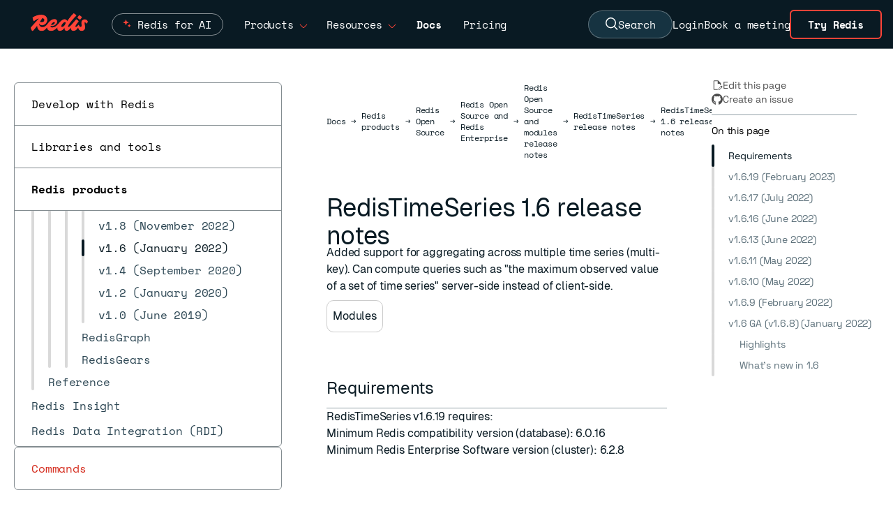

--- FILE ---
content_type: text/javascript;charset=utf-8
request_url: https://cdn.amplitude.com/script/55136d5e066caf15692a50b4b609f0fc.engagement.js
body_size: 3152
content:
try{"use strict";(()=>{var Z=function(){function n(){}return n.prototype.getApplicationContext=function(){return{versionName:this.versionName,language:F(),platform:"Web",os:void 0,deviceModel:void 0}},n}(),F=function(){return typeof navigator<"u"&&(navigator.languages&&navigator.languages[0]||navigator.language)||""},z=function(){function n(){this.queue=[]}return n.prototype.logEvent=function(e){this.receiver?this.receiver(e):this.queue.length<512&&this.queue.push(e)},n.prototype.setEventReceiver=function(e){this.receiver=e,this.queue.length>0&&(this.queue.forEach(function(t){e(t)}),this.queue=[])},n}(),b=function(){return b=Object.assign||function(e){for(var t,r=1,i=arguments.length;r<i;r++){t=arguments[r];for(var u in t)Object.prototype.hasOwnProperty.call(t,u)&&(e[u]=t[u])}return e},b.apply(this,arguments)};function U(n){var e=typeof Symbol=="function"&&Symbol.iterator,t=e&&n[e],r=0;if(t)return t.call(n);if(n&&typeof n.length=="number")return{next:function(){return n&&r>=n.length&&(n=void 0),{value:n&&n[r++],done:!n}}};throw new TypeError(e?"Object is not iterable.":"Symbol.iterator is not defined.")}function C(n,e){var t=typeof Symbol=="function"&&n[Symbol.iterator];if(!t)return n;var r=t.call(n),i,u=[],y;try{for(;(e===void 0||e-- >0)&&!(i=r.next()).done;)u.push(i.value)}catch(d){y={error:d}}finally{try{i&&!i.done&&(t=r.return)&&t.call(r)}finally{if(y)throw y.error}}return u}var D=function(n,e){var t,r,i=["string","number","boolean","undefined"],u=typeof n,y=typeof e;if(u!==y)return!1;try{for(var d=U(i),m=d.next();!m.done;m=d.next()){var I=m.value;if(I===u)return n===e}}catch(s){t={error:s}}finally{try{m&&!m.done&&(r=d.return)&&r.call(d)}finally{if(t)throw t.error}}if(n==null&&e==null)return!0;if(n==null||e==null||n.length!==e.length)return!1;var S=Array.isArray(n),w=Array.isArray(e);if(S!==w)return!1;if(S&&w){for(var p=0;p<n.length;p++)if(!D(n[p],e[p]))return!1}else{var c=Object.keys(n).sort(),o=Object.keys(e).sort();if(!D(c,o))return!1;var a=!0;return Object.keys(n).forEach(function(s){D(n[s],e[s])||(a=!1)}),a}return!0},V="$set",Y="$unset",H="$clearAll";Object.entries||(Object.entries=function(n){for(var e=Object.keys(n),t=e.length,r=new Array(t);t--;)r[t]=[e[t],n[e[t]]];return r});var W=function(){function n(){this.identity={userProperties:{}},this.listeners=new Set}return n.prototype.editIdentity=function(){var e=this,t=b({},this.identity.userProperties),r=b(b({},this.identity),{userProperties:t});return{setUserId:function(i){return r.userId=i,this},setDeviceId:function(i){return r.deviceId=i,this},setUserProperties:function(i){return r.userProperties=i,this},setOptOut:function(i){return r.optOut=i,this},updateUserProperties:function(i){var u,y,d,m,I,S,w=r.userProperties||{};try{for(var p=U(Object.entries(i)),c=p.next();!c.done;c=p.next()){var o=C(c.value,2),a=o[0],s=o[1];switch(a){case V:try{for(var g=(d=void 0,U(Object.entries(s))),f=g.next();!f.done;f=g.next()){var P=C(f.value,2),_=P[0],v=P[1];w[_]=v}}catch(E){d={error:E}}finally{try{f&&!f.done&&(m=g.return)&&m.call(g)}finally{if(d)throw d.error}}break;case Y:try{for(var l=(I=void 0,U(Object.keys(s))),h=l.next();!h.done;h=l.next()){var _=h.value;delete w[_]}}catch(E){I={error:E}}finally{try{h&&!h.done&&(S=l.return)&&S.call(l)}finally{if(I)throw I.error}}break;case H:w={};break}}}catch(E){u={error:E}}finally{try{c&&!c.done&&(y=p.return)&&y.call(p)}finally{if(u)throw u.error}}return r.userProperties=w,this},commit:function(){return e.setIdentity(r),this}}},n.prototype.getIdentity=function(){return b({},this.identity)},n.prototype.setIdentity=function(e){var t=b({},this.identity);this.identity=b({},e),D(t,this.identity)||this.listeners.forEach(function(r){r(e)})},n.prototype.addIdentityListener=function(e){this.listeners.add(e)},n.prototype.removeIdentityListener=function(e){this.listeners.delete(e)},n}(),A=typeof globalThis<"u"?globalThis:typeof window<"u"?window:self,N=function(){function n(){this.identityStore=new W,this.eventBridge=new z,this.applicationContextProvider=new Z}return n.getInstance=function(e){return A.analyticsConnectorInstances||(A.analyticsConnectorInstances={}),A.analyticsConnectorInstances[e]||(A.analyticsConnectorInstances[e]=new n),A.analyticsConnectorInstances[e]},n}();var K=["boot"];var Q="$default_instance";function O(n){var i,u,y,d,m,I,S,w,p;let e=typeof window<"u"?window.engagement:void 0,t={_q:(i=e==null?void 0:e._q)!=null?i:[],_configuration:{apiKey:(y=(u=e==null?void 0:e._configuration)==null?void 0:u.apiKey)!=null?y:"",serverUrl:(d=e==null?void 0:e._configuration)==null?void 0:d.serverUrl,chatUrl:(m=e==null?void 0:e._configuration)==null?void 0:m.chatUrl,mediaUrl:(I=e==null?void 0:e._configuration)==null?void 0:I.mediaUrl,serverZone:(w=(S=e==null?void 0:e._configuration)==null?void 0:S.serverZone)!=null?w:"US",options:{...(p=e==null?void 0:e._configuration)==null?void 0:p.options}},_sentry:void 0,init(c,o){var P,_,v;if(t._configuration.apiKey){console.log("Engagement SDK has already been initialized. Ignoring additional init call.");return}t._configuration={...t._configuration,...o,apiKey:c,options:{splitting:!0,...t._configuration.options,...o==null?void 0:o.options}},(_=(P=t._configuration)==null?void 0:P.options)!=null&&_.logger&&t._configuration.options.logger.enable((v=t._configuration.options.logLevel)!=null?v:2);let a;if(o!=null&&o.cdnUrl)t._configuration.options.splitting?a=`${o.cdnUrl}/engagement-browser/prod/split/index.js`:a=o.cdnUrl+"/engagement-browser/prod/index.min.js.gz";else{let l=t._configuration.serverZone==="EU"?"https://cdn.eu.amplitude.com":"https://cdn.amplitude.com";t._configuration.options.splitting?a=`${l}/engagement-browser/prod/split/index.js`:a=`${l}/engagement-browser/prod/index.min.js.gz`}let s=null,g=()=>{if(s&&(clearTimeout(s),s=null),t._q&&t._q.length>0)for(console.warn(`Engagement SDK failed to load within ${f}ms. Resolving pending calls gracefully.`);t._q.length>0;){let l=t._q.shift();if(!l)continue;let h=l[0];if(K.includes(h)&&l[1]instanceof Function&&l[2]instanceof Function){let E=l[1];console.warn(`Engagement SDK method '${h}' resolved as no-op due to script loading failure`),E(void 0)}}};n(a,t._configuration.options.splitting?"module":void 0,o==null?void 0:o.nonce,g);let f=1e4;s=setTimeout(()=>{g()},f)},plugin(c){let o=t.init;return{name:"@amplitude/engagement-browser",type:"enrichment",async setup(a,s){var _;let g=(_=a.instanceName)!=null?_:Q,f=N.getInstance(g).identityStore;o(a.apiKey,{serverZone:a.serverZone,...c,options:{logLevel:a.logLevel,logger:a.loggerProvider,...c==null?void 0:c.options}});let P=[{track:v=>{s.track(v)}}];await window.engagement.boot({user:()=>{let v=f.getIdentity();return{user_id:s.getUserId(),device_id:s.getDeviceId(),user_properties:v.userProperties,getSessionId:s.getSessionId}},integrations:P}),f.addIdentityListener(v=>{var l,h,E,T;if(!((l=window.engagement)!=null&&l._.user)||!((h=window.engagement)!=null&&h._analytics.hasBooted)){console.warn("Engagement SDK not booted. Ignoring identity change.");return}((T=(E=window.engagement)==null?void 0:E._.user)==null?void 0:T.user_id)!==v.userId?(window.engagement.shutdown(),window.engagement.boot({user:()=>{let G=f.getIdentity();return{user_id:s.getUserId(),device_id:s.getDeviceId(),user_properties:G.userProperties,getSessionId:s.getSessionId}},integrations:P})):window.engagement._setUserProperties(v.userProperties)})},async execute(a){return window.engagement.forwardEvent(a),a}}}},r=t;return new Proxy(t,{get:function(c,o){if(o in r)return r[o];if(o!=="then")return o==="gs"||o==="rc"?new Proxy({},{get:function(a,s){return function(){let g=Array.from(arguments),f=`${o}.${s}`;g.unshift(f),t._q.push(g)}}}):K.includes(o)?function(){let a=Array.prototype.slice.call(arguments);return new Promise((s,g)=>{a.unshift(o,s,g),t._q.push(a)})}:function(){let a=Array.prototype.slice.call(arguments);a.unshift(o),t._q.push(a)}}})}var k=(i=>(i.Local="https://local.amplitude.com:3010/",i.Staging="https://apps.stag2.amplitude.com/",i.Production="https://app.amplitude.com/",i.ProductionEU="https://app.eu.amplitude.com/",i))(k||{}),x=n=>{if(typeof window<"u"&&window.opener)for(let e of Object.values(k))window.opener.postMessage({message:n},e)};function J(n,e,t,r){for(let i of n){let u=document.createElement("script");u.src=i,u.id="engagement-sdk-bundle",t&&u.setAttribute("nonce",t),e&&u.setAttribute("type",e),r&&(u.onerror=r),document.getElementsByTagName("head")[0].appendChild(u)}}var B=()=>(x("ENGAGEMENT_SNIPPET"),O((n,e,t,r)=>J([n||"https://cdn.amplitude.com/engagement-browser/prod/index.min.js.gz"],e,t,r)));var q="US",R="",X="false",j="false",ee="true";window.engagement=B();var M=q!==""?q:void 0,$=R!==""?R:void 0,L={options:{helpCenterEnabled:j==="true"}};$&&(L.serverUrl=$);M&&(L.serverZone=M);setTimeout(()=>{var n,e;(e=(n=window.engagement)==null?void 0:n._configuration)!=null&&e.apiKey||(X==="true"&&window.amplitude?window.amplitude.add(window.engagement.plugin(L)):ee==="true"&&window.engagement.init("55136d5e066caf15692a50b4b609f0fc",L))},500);})();
}catch(e){console.log(e);}

--- FILE ---
content_type: application/javascript
request_url: https://cdn.amplitude.com/engagement-browser/prod/split/911b98a17febaf3311bb490fa42190bdb479fcf6-chunk-CDNXSGWO.js
body_size: 2536
content:
import{I as V,J as I,K as N,f as D,g as $}from"./911b98a17febaf3311bb490fa42190bdb479fcf6-chunk-TTKPTBSS.js";import{U as p,V as v,W as b,Wc as B,Z as E,c as W,e as c,g as P,l as k}from"./911b98a17febaf3311bb490fa42190bdb479fcf6-chunk-YPQFSBDR.js";c();var nt="51px";c();var a=W(P());c();var A=W(P());c();var G=(t,n=260)=>{let o=parseFloat(n.toString())*(/\ds$/.test(n.toString())?1e3:1);if(t){let e=parseFloat(t.toString())*(/\ds$/.test(t.toString())?1e3:1);if(!isNaN(e))return e}return o},U=t=>{let n=`--${t}-anim-transition-property`,o=`--${t}-anim-transition-timing`,e=`--${t}-anim-transition-duration`;return{transitionProperty:n,transitionTiming:o,transitionDuration:e}},L=t=>{let n=`--anim-transition-property--${t}`,o=`--anim-transition-timing--${t}`,e=`--anim-transform-initial--${t}`,i=`--anim-transform-animated--${t}`;return{transitionProperty:n,transitionTiming:o,transformInitial:e,transformAnimated:i}},X=(t,n,o="lightMode")=>{var d,m,u;let e=U(t),i=n?(d=n[o])==null?void 0:d.varOverrides[e.transitionProperty]:void 0,r=n?(m=n[o])==null?void 0:m.varOverrides[e.transitionTiming]:void 0;return(u=["instant","fade","spring","scale"].find(l=>{let y=L(l);return n&&i===O(n,o,y.transitionProperty)&&r===O(n,o,y.transitionTiming)}))!=null?u:"instant"},F=t=>{if(t.includes("-")){let[n,o]=t.split("-");return`${o} ${n}`}switch(t){case"center":return"center center";case"bottomRight":return"bottom right";case"bottomLeft":return"bottom left"}return t},Z=(t,n,o,e)=>{let i={transformOrigin:"center"};if(o!=="scale")return i;switch(n){case"modal":i.transformOrigin="center center";break;case"popover":i.transformOrigin=F(e!=null?e:"center");break;case"helphub":case"checklist":i.transformOrigin=F(e!=null?e:"bottomRight");break}return i},h=(t,n,o)=>{var e,i,r;return(r=(e=t==null?void 0:t[n].varOverrides[o])!=null?e:t==null?void 0:t[n].varDefaults[o])!=null?r:(i=D)==null?void 0:i[n].varDefaults[o]},O=(t,n,o)=>{var e,i;return(i=t==null?void 0:t[n].varDefaults[o])!=null?i:(e=D)==null?void 0:e[n].varDefaults[o]},z=(t,n,o,e="lightMode",i)=>{let r=X(n,o,e),s=U(n),d=L(r),m=Z(t,n,r,i),u=G(h(o,e,s.transitionDuration),O(o,e,"--anim-transition-duration"));return{type:r,vars:s,presetVars:d,additional:m,durationMS:u}};var Y=(t,n)=>{let o=E(),e=$(),i=z(o,t,e.theme,e.mode,n==null?void 0:n.position),r=(0,A.useMemo)(()=>!!window.matchMedia("(prefers-reduced-motion: reduce)").matches,[]),s=i.durationMS,d=i.type!=="instant"&&!r,m=(0,A.useMemo)(()=>h(e.theme,e.mode,i.presetVars.transformInitial),[e]),u=(0,A.useMemo)(()=>h(e.theme,e.mode,i.presetVars.transformAnimated),[e]),l=d?{opacity:0,transform:m?`var(${i.presetVars.transformInitial})`:void 0,transitionProperty:`var(${i.vars.transitionProperty})`,transitionTimingFunction:`var(${i.vars.transitionTiming})`,transitionDuration:`var(${i.vars.transitionDuration})`,transformOrigin:i.additional.transformOrigin}:{};return{animated:d?{...l,opacity:1,transform:u?`var(${i.presetVars.transformAnimated})`:void 0}:{},initial:l,type:i.type,durationMS:s,isWidgetAnimated:d}};c();var f=W(P()),w=(t,n)=>{let[o,e]=(0,f.useState)(!1);return(0,f.useEffect)(()=>{let i;if(t&&!o)e(!0);else if(!t&&o){if(n===0){e(!1);return}i=setTimeout(()=>e(!1),n)}return()=>clearTimeout(i)},[t,n,o]),o},R={timingFunction:"ease",durationMs:300},bt=t=>{let{children:n,entry:o,exit:e,isMounted:i}=t,r=e?e.durationMs||R.durationMs:0,s=w(i,r),[d,m]=(0,f.useState)(void 0),u=l=>{if(l){let y=`${l.durationMs||R.durationMs}ms forwards`,g=l.timingFunction||R.timingFunction;return v`
        animation: ${l.keyframes} ${y} ${g};
      `}};return(0,f.useEffect)(()=>{i?m(u(o)):s&&m(u(e))},[i,s,o,e]),p(f.default.Fragment,null,s&&p("div",{css:d,style:t.style},n))},q=b`
0% {
  opacity: 0;
  transform: translateY(10px);
  scale: 0.85;

}
100% {
  opacity: 1;
  transform: translateY(0px);
  scale: 1;
}
`,Q=b`
0% {
  opacity: 0;
  transform: translateY(10px);
}
100% {
  opacity: 1;
  transform: translateY(0px);
}
`,j=b`
0% {
  opacity: 0;
}
100% {
  opacity: 1;
}
`,tt=b`
0% {
  opacity: 1;
}
100% {
  opacity: 0;
}
`,et=t=>b`
0% {
  transform: translateY(${t}px);
}
100% {
  transform: translateY(0px);
}
`,St={fadeInSlideDown:Q,fadeOut:tt,slideUp:et,fadeIn:j,fadeInSlideDownExpand:q};var H=(0,a.createContext)({animStyles:{},durationMS:0,setMounted:()=>{k.error("No AnimatedWidgetContext.Provider wrapper found")},setOpen:()=>{k.error("No AnimatedWidgetContext.Provider wrapper found")},isAnimatedWidget:!1,animType:"instant"}),Wt=({children:t,widget:n,isMounted:o,keepMounted:e,isOpenByDefault:i,enterDelay:r,position:s,defaultExitAction:d})=>{let[m,u]=(0,a.useState)(!!o||!!e),[l,y]=(0,a.useState)(!!i),g=Y(n,{position:s}),T=w(!!e||!!m,g.durationMS),[J,x]=(0,a.useState)(g.initial),C=!e&&m||e&&l;return(0,a.useEffect)(()=>{let M;return C?C&&T&&(r?M=setTimeout(()=>{x(g.animated)},r):x(g.animated)):x(g.initial),()=>{M&&clearTimeout(M)}},[C,T,r]),(0,a.useEffect)(()=>{u(!!o)},[o]),a.default.createElement(H.Provider,{value:{animStyles:J,durationMS:g.durationMS,setMounted:u,setOpen:y,keepMounted:e,isAnimatedWidget:g.isWidgetAnimated,animType:g.type,defaultExitAction:d}},T&&a.default.createElement(a.default.Fragment,null,t))},Pt=()=>{let t=(0,a.useContext)(H),n=e=>{let i=()=>{var s;e?e(t.defaultExitAction):(s=t.defaultExitAction)==null||s.call(t)};if(!t.isAnimatedWidget){i();return}t.keepMounted?t.setOpen(!1):t.setMounted(!1);let r=setTimeout(()=>{clearTimeout(r),i()},t.durationMS)},o=()=>{if(!t.isAnimatedWidget)return;let e=setTimeout(()=>{t.keepMounted?t.setOpen(!0):t.setMounted(!0),clearTimeout(e)},10)};return{animStyles:t.animStyles,onExit:n,onEnter:o,isAnimatedWidget:t.isAnimatedWidget}};c();var _={display:"flex",width:"var(--form-control-height)",height:"var(--form-control-height)",padding:"var(--form-control-padding-x)",justifyContent:"center",alignItems:"center",gap:"var(--form-control-gap)",color:"var(--button-tertiary-content)",borderRadius:"var(--layout-radius-button)",borderWidth:"1px",borderStyle:"solid",borderColor:"var(--button-tertiary-border-color)",background:"var(--button-tertiary-background)",cursor:"pointer",whiteSpace:"nowrap",overflow:"hidden",textOverflow:"ellipsis",userSelect:"none",fontFamily:"var(--font-font-family)",fontSize:"var(--font-size-base)",fontWeight:"var(--font-weight-semibold)",lineHeight:"var(--font-line-height-normal)","&:hover":{borderWidth:"1px",borderStyle:"solid",borderColor:"var(--button-tertiary-border-color-hover)",background:"var(--button-tertiary-background-hover)",color:"var(--button-tertiary-content-hover)"},"&:focus":{boxShadow:"0px 0px 0px var(--form-control-focus-ring-width) var(--form-control-focus-ring-color)",background:"var(--button-tertiary-background-hover)"},"&:focus-visible":{outline:"none"},"&:disabled":{cursor:"not-allowed",borderColor:"var(--button-tertiary-border-color)",background:"var(--button-tertiary-background)",color:"var(--button-tertiary-content)"}},K="tertiaryIconButton",S=({theme:t,children:n,...o})=>{let{overrides:e}=V(K,t);return p(N,{css:[e,v(_)],...o},p(I,null,n))};S.styles=_;S.slug=K;S.renderMock=(t,n)=>p(S,{"aria-label":"close",theme:{theme:t,mode:n}},p(B,null));var Vt=S;export{nt as a,bt as b,St as c,Wt as d,Pt as e,Vt as f};


--- FILE ---
content_type: text/plain
request_url: https://c.6sc.co/?m=1
body_size: 4
content:
6suuid=89aa3717fef92d00808772698203000019330000

--- FILE ---
content_type: text/javascript
request_url: https://redis.io/docs/latest/js/generic-tabs.js
body_size: 359
content:
/**
 * Generic GitHub-style tabs functionality
 * Handles tab switching, keyboard navigation, and accessibility
 */

class GenericTabs {
  constructor(container) {
    this.container = container;
    this.tabRadios = container.querySelectorAll('.tab-radio');
    this.tabLabels = container.querySelectorAll('.tab-label');
    this.tabPanels = container.querySelectorAll('.tab-content');
    
    this.init();
  }

  init() {
    // Add event listeners for radio button changes
    this.tabRadios.forEach((radio, index) => {
      radio.addEventListener('change', (e) => {
        if (e.target.checked) {
          this.switchToTab(index);
        }
      });
    });

    // Add keyboard navigation for tab labels
    this.tabLabels.forEach((label, index) => {
      label.addEventListener('keydown', (e) => {
        this.handleKeydown(e, index);
      });
    });

    // Set initial state
    const checkedRadio = this.container.querySelector('.tab-radio:checked');
    if (checkedRadio) {
      const index = parseInt(checkedRadio.dataset.tabIndex);
      this.switchToTab(index);
    }
  }

  switchToTab(index) {
    // Update radio buttons
    this.tabRadios.forEach((radio, i) => {
      radio.checked = i === index;
    });

    // Update tab labels
    this.tabLabels.forEach((label, i) => {
      const isSelected = i === index;
      label.setAttribute('aria-selected', isSelected);
      label.setAttribute('tabindex', isSelected ? '0' : '-1');
    });

    // Update tab panels
    this.tabPanels.forEach((panel, i) => {
      const isActive = i === index;
      panel.classList.toggle('active', isActive);
      panel.setAttribute('aria-hidden', !isActive);
    });
  }

  handleKeydown(event, currentIndex) {
    let newIndex = currentIndex;

    switch (event.key) {
      case 'ArrowLeft':
        event.preventDefault();
        newIndex = currentIndex > 0 ? currentIndex - 1 : this.tabLabels.length - 1;
        break;
      case 'ArrowRight':
        event.preventDefault();
        newIndex = currentIndex < this.tabLabels.length - 1 ? currentIndex + 1 : 0;
        break;
      case 'Home':
        event.preventDefault();
        newIndex = 0;
        break;
      case 'End':
        event.preventDefault();
        newIndex = this.tabLabels.length - 1;
        break;
      case 'Enter':
      case ' ':
        event.preventDefault();
        this.tabRadios[currentIndex].checked = true;
        this.switchToTab(currentIndex);
        return;
      default:
        return;
    }

    // Focus and activate the new tab
    this.tabLabels[newIndex].focus();
    this.tabRadios[newIndex].checked = true;
    this.switchToTab(newIndex);
  }
}

// Initialize all generic tabs on page load
document.addEventListener('DOMContentLoaded', () => {
  const tabContainers = document.querySelectorAll('.generic-tabs');
  tabContainers.forEach(container => {
    new GenericTabs(container);
  });
});

// Export for potential external use
window.GenericTabs = GenericTabs;


--- FILE ---
content_type: application/javascript
request_url: https://cdn.amplitude.com/engagement-browser/prod/split/911b98a17febaf3311bb490fa42190bdb479fcf6-chunk-2JIJ4LBR.js
body_size: 1205
content:
import{I as d,K as m}from"./911b98a17febaf3311bb490fa42190bdb479fcf6-chunk-TTKPTBSS.js";import{U as e,V as n,Xb as b,c as k,e as l,g as T}from"./911b98a17febaf3311bb490fa42190bdb479fcf6-chunk-YPQFSBDR.js";l();var p={display:"flex",width:"100%",height:"var(--form-control-height)",padding:"var(--form-control-padding-x)",justifyContent:"center",alignItems:"center",gap:"var(--form-control-gap)",color:"var(--button-tertiary-content)",borderRadius:"var(--layout-radius-button)",borderWidth:"1px",borderStyle:"solid",borderColor:"var(--button-tertiary-border-color)",background:"var(--button-tertiary-background)",flex:"1 1 0",cursor:"pointer",whiteSpace:"nowrap",userSelect:"none",fontFamily:"var(--font-font-family)",fontSize:"var(--font-size-base)",fontWeight:"var(--font-weight-semibold)",lineHeight:"var(--font-line-height-normal)",span:{color:"inherit",fontFamily:"inherit",fontSize:"inherit",fontWeight:"inherit",lineHeight:"inherit"},"&:hover":{borderColor:"var(--button-tertiary-border-color-hover)",background:"var(--button-tertiary-background-hover)",color:"var(--button-tertiary-content-hover)"},"&:focus":{boxShadow:"0px 0px 0px var(--form-control-focus-ring-width) var(--form-control-focus-ring-color)",background:"var(--button-tertiary-background-hover)"},"&:focus-visible":{outline:"none"},"&:disabled":{cursor:"not-allowed",borderColor:"var(--button-tertiary-border-color)",background:"var(--button-tertiary-background)",color:"var(--button-tertiary-content)"}},v="tertiaryButton",c=({theme:o,prefixIcon:r,suffixIcon:a,children:t,...i})=>{let{overrides:u}=d(v,o);return e(m,{css:[u,n(p)],...i},r,e("span",{style:{overflow:"hidden",textOverflow:"ellipsis",whiteSpace:"nowrap"},title:typeof t=="string"?t:void 0},t),a)};c.styles=p;c.slug=v;c.renderMock=(o,r)=>e(c,{theme:{theme:o,mode:r}},"Button");var W=c;l();var g={display:"flex",width:"100%",height:"var(--form-control-height)",padding:"var(--form-control-padding-x)",justifyContent:"center",alignItems:"center",gap:"var(--form-control-gap)",color:"var(--button-primary-content)",borderRadius:"var(--layout-radius-button)",borderWidth:"1px",borderStyle:"solid",borderColor:"var(--button-primary-border-color)",background:"var(--button-primary-background)",flex:"1 1 0",cursor:"pointer",whiteSpace:"nowrap",userSelect:"none",span:{color:"inherit",fontFamily:"inherit",fontSize:"inherit",fontWeight:"inherit",lineHeight:"inherit"},fontFamily:"var(--font-font-family)",fontSize:"var(--font-size-base)",fontWeight:"var(--font-weight-semibold)",lineHeight:"var(--font-line-height-normal)",boxShadow:"var(--form-control-shadow) var(--form-control-shadow-color)","&:hover":{borderColor:"var(--button-primary-border-color-hover)",background:"var(--button-primary-background-hover)",color:"var(--button-primary-content-hover)",boxShadow:"var(--form-control-shadow) var(--form-control-shadow-color)"},"&:focus":{boxShadow:"0px 0px 0px var(--form-control-focus-ring-width) var(--form-control-focus-ring-color)",background:"var(--button-primary-background-hover)"},"&:focus-visible":{outline:"none"},"&:disabled":{cursor:"not-allowed",borderColor:"var(--button-primary-border-color)",background:"var(--button-primary-background)",color:"var(--button-primary-content)"}},y="primaryButton",s=({theme:o,prefixIcon:r,suffixIcon:a,textWrap:t,children:i,...u})=>{let{overrides:S}=d(y,o);return e(m,{customCss:[S,n(g)],...u,style:{...t&&{height:"unset",width:"fit-content",whiteSpace:"unset"}}},r,e("span",{style:{...!t&&{overflow:"hidden",textOverflow:"ellipsis",whiteSpace:"nowrap"}},title:typeof i=="string"?i:void 0},i),a)};s.styles=g;s.slug=y;s.renderMock=(o,r)=>e(s,{theme:{theme:o,mode:r}},"Button");var F=s;l();var w=k(T());var h={display:"flex",width:"100%",minHeight:"48px",padding:"var(--form-control-padding-x)",alignItems:"flex-start",gap:"var(--layout-gap)",color:"var(--content-primary)",whiteSpace:"pre-wrap",fontFamily:"var(--font-font-family)",fontSize:"var(--font-size-base)",fontWeight:"var(--font-weight-medium)",lineHeight:"var(--font-line-height-normal)",borderRadius:"var(--layout-radius-button)",borderWidth:"1px",borderStyle:"solid",borderColor:"var(--form-control-border-color)",background:"var(--form-control-background)",boxShadow:"var(--form-control-shadow) var(--form-control-shadow-color)","&:hover":{borderColor:"var(--form-control-border-color-hover)",background:"var(--form-control-background-hover)",color:"var(--content-primary)",boxShadow:"var(--form-control-shadow) var(--form-control-shadow-color)"},"&:focus":{borderColor:"var(--base-accent)",background:"var(--form-control-background)",boxShadow:"0px 0px 0px var(--form-control-focus-ring-width) var(--form-control-focus-ring-color)"},"&:disabled":{borderColor:"var(--form-control-border-color-disabled)",background:"var(--form-control-background-disabled)",color:"var(--content-disabled)"},"&:focus-visible":{outline:"none"},"&::placeholder":{color:"var(--content-secondary)"}},f="textarea",x=b.textarea`
  all: initial;
  box-sizing: border-box;
`,C={borderColor:"var(--content-error, #ff3030)","&:hover":{borderColor:"var(--content-error, #ff3030)"}},M=Object.assign(w.default.forwardRef(({theme:o,hasError:r,...a},t)=>{let{overrides:i}=d(f,o);return e(x,{ref:t,css:[i,n(h),r&&n(C)],...a})}),{slug:f,styles:h,renderMock:(o,r)=>e(R,{theme:o,mode:r})}),R=({theme:o,mode:r})=>{let{overrides:a}=d(f,{theme:o,mode:r});return e(x,{css:[a,n(h)],style:{maxHeight:"400px"},placeholder:"Text area"})},K=M;export{F as a,W as b,K as c};


--- FILE ---
content_type: text/plain; charset=utf-8
request_url: https://rs.fullstory.com/rec/page
body_size: -39
content:
{"reason_code":3,"reason":"50265/50000 sessions with 0 overage limit","cookie_domain":"redis.io"}
